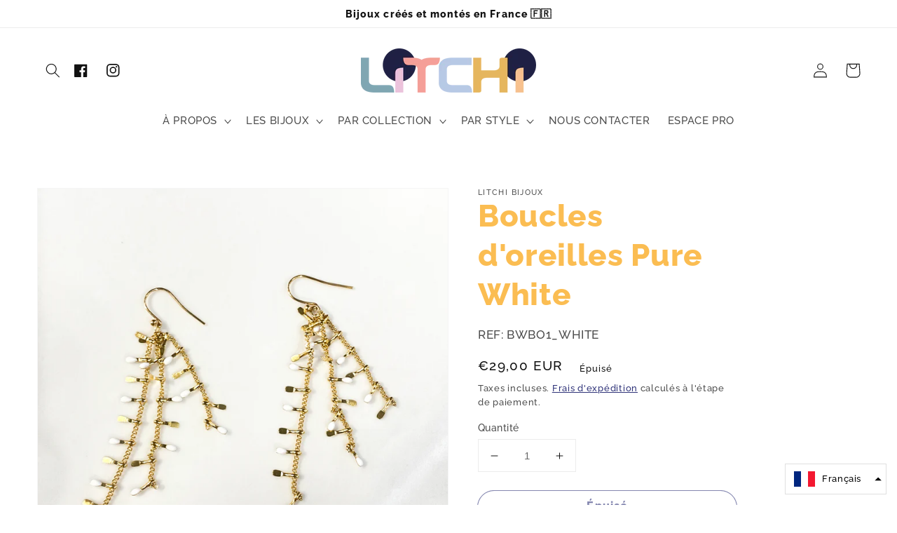

--- FILE ---
content_type: text/css
request_url: https://www.litchi.com/cdn/shop/t/19/assets/section-product-recommendations.css?v=138752481356224569011706094741
body_size: -666
content:
.product-recommendations {
  display: block;
}


.product-recommendations__heading {
  margin: 0;
  margin-bottom: 3rem;
  color:#EA582C
}

